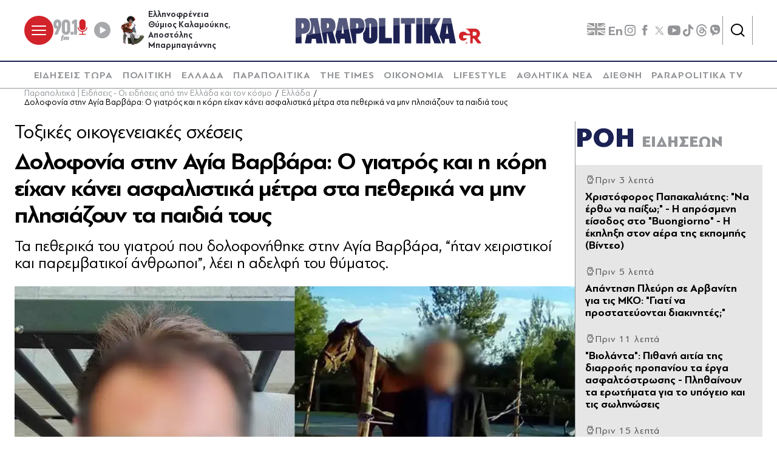

--- FILE ---
content_type: text/html; charset=utf-8
request_url: https://www.parapolitika.gr/ellada/article/1355124/dolofonia-stin-agia-varvara-o-giatros-kai-i-kori-eihan-kanei-asfalistika-metra-sta-petherika-na-min-plisiazoun-ta-paidia-tous/$component/shared$ArticleSideShared%5B0%5D/
body_size: 3540
content:



<h3 class="gridLayout__title">
    <a href="/roi-eidiseon/" class="gridLayout__link">
        

&#x3A1;&#x39F;&#x397;
        <span class="gridLayout__text">
            

&#x395;&#x399;&#x394;&#x397;&#x3A3;&#x395;&#x3A9;&#x39D;
        </span>
    </a>
</h3>
<div class="gridLayout__colContent gridLayout__colContent--gray">



<article class="article article--typeMinimal article--typeEmphasized">


    

    <div class="article__details">
            <div class="article__top">
                        <div class="icon-clock"></div>


&#x3A0;&#x3C1;&#x3B9;&#x3BD; 3 &#x3BB;&#x3B5;&#x3C0;&#x3C4;&#x3AC;
            </div>  
        

        
            <h3 class="article__title">
                <a href="/media/article/1672890/hristoforos-papakaliatis-na-ertho-na-paixo-i-aprosmeni-eisodos-sto-buongiorno-kai-osa-apokalupse-gia-to-maestro-video/" target="_self">
                    &#x3A7;&#x3C1;&#x3B9;&#x3C3;&#x3C4;&#x3CC;&#x3C6;&#x3BF;&#x3C1;&#x3BF;&#x3C2; &#x3A0;&#x3B1;&#x3C0;&#x3B1;&#x3BA;&#x3B1;&#x3BB;&#x3B9;&#x3AC;&#x3C4;&#x3B7;&#x3C2;: &quot;&#x39D;&#x3B1; &#x3AD;&#x3C1;&#x3B8;&#x3C9; &#x3BD;&#x3B1; &#x3C0;&#x3B1;&#x3AF;&#x3BE;&#x3C9;;&quot; -  &#x397; &#x3B1;&#x3C0;&#x3C1;&#x3CC;&#x3C3;&#x3BC;&#x3B5;&#x3BD;&#x3B7; &#x3B5;&#x3AF;&#x3C3;&#x3BF;&#x3B4;&#x3BF;&#x3C2; &#x3C3;&#x3C4;&#x3BF; &quot;Buongiorno&quot; -  &#x397; &#x3AD;&#x3BA;&#x3C0;&#x3BB;&#x3B7;&#x3BE;&#x3B7; &#x3C3;&#x3C4;&#x3BF;&#x3BD; &#x3B1;&#x3AD;&#x3C1;&#x3B1; &#x3C4;&#x3B7;&#x3C2; &#x3B5;&#x3BA;&#x3C0;&#x3BF;&#x3BC;&#x3C0;&#x3AE;&#x3C2; (&#x392;&#x3AF;&#x3BD;&#x3C4;&#x3B5;&#x3BF;)
                </a>
            </h3>
        
        
        

    </div>
</article>


<article class="article article--typeMinimal article--typeEmphasized">


    

    <div class="article__details">
            <div class="article__top">
                        <div class="icon-clock"></div>


&#x3A0;&#x3C1;&#x3B9;&#x3BD; 5 &#x3BB;&#x3B5;&#x3C0;&#x3C4;&#x3AC;
            </div>  
        

        
            <h3 class="article__title">
                <a href="/politiki/article/1672889/apadisi-pleuri-se-arvaniti-gia-tis-mko-giati-na-prostateuodai-diakinites/" target="_self">
                    &#x391;&#x3C0;&#x3AC;&#x3BD;&#x3C4;&#x3B7;&#x3C3;&#x3B7; &#x3A0;&#x3BB;&#x3B5;&#x3CD;&#x3C1;&#x3B7; &#x3C3;&#x3B5; &#x391;&#x3C1;&#x3B2;&#x3B1;&#x3BD;&#x3AF;&#x3C4;&#x3B7; &#x3B3;&#x3B9;&#x3B1; &#x3C4;&#x3B9;&#x3C2; &#x39C;&#x39A;&#x39F;: &quot;&#x393;&#x3B9;&#x3B1;&#x3C4;&#x3AF; &#x3BD;&#x3B1; &#x3C0;&#x3C1;&#x3BF;&#x3C3;&#x3C4;&#x3B1;&#x3C4;&#x3B5;&#x3CD;&#x3BF;&#x3BD;&#x3C4;&#x3B1;&#x3B9; &#x3B4;&#x3B9;&#x3B1;&#x3BA;&#x3B9;&#x3BD;&#x3B7;&#x3C4;&#x3AD;&#x3C2;;&quot;
                </a>
            </h3>
        
        
        

    </div>
</article>


<article class="article article--typeMinimal article--typeEmphasized">


    

    <div class="article__details">
            <div class="article__top">
                        <div class="icon-clock"></div>


&#x3A0;&#x3C1;&#x3B9;&#x3BD; 11 &#x3BB;&#x3B5;&#x3C0;&#x3C4;&#x3AC;
            </div>  
        

        
            <h3 class="article__title">
                <a href="/ellada/article/1672888/violada-pithani-aitia-tis-diarrois-propaniou-ta-erga-asfaltostrosis-plithainoun-ta-erotimata-gia-to-upogeio-kai-tis-solinoseis/" target="_self">
                    &quot;&#x392;&#x3B9;&#x3BF;&#x3BB;&#x3AC;&#x3BD;&#x3C4;&#x3B1;&quot;: &#x3A0;&#x3B9;&#x3B8;&#x3B1;&#x3BD;&#x3AE; &#x3B1;&#x3B9;&#x3C4;&#x3AF;&#x3B1; &#x3C4;&#x3B7;&#x3C2; &#x3B4;&#x3B9;&#x3B1;&#x3C1;&#x3C1;&#x3BF;&#x3AE;&#x3C2; &#x3C0;&#x3C1;&#x3BF;&#x3C0;&#x3B1;&#x3BD;&#x3AF;&#x3BF;&#x3C5; &#x3C4;&#x3B1; &#x3AD;&#x3C1;&#x3B3;&#x3B1; &#x3B1;&#x3C3;&#x3C6;&#x3B1;&#x3BB;&#x3C4;&#x3CC;&#x3C3;&#x3C4;&#x3C1;&#x3C9;&#x3C3;&#x3B7;&#x3C2; - &#x3A0;&#x3BB;&#x3B7;&#x3B8;&#x3B1;&#x3AF;&#x3BD;&#x3BF;&#x3C5;&#x3BD; &#x3C4;&#x3B1; &#x3B5;&#x3C1;&#x3C9;&#x3C4;&#x3AE;&#x3BC;&#x3B1;&#x3C4;&#x3B1; &#x3B3;&#x3B9;&#x3B1; &#x3C4;&#x3BF; &#x3C5;&#x3C0;&#x3CC;&#x3B3;&#x3B5;&#x3B9;&#x3BF; &#x3BA;&#x3B1;&#x3B9; &#x3C4;&#x3B9;&#x3C2; &#x3C3;&#x3C9;&#x3BB;&#x3B7;&#x3BD;&#x3CE;&#x3C3;&#x3B5;&#x3B9;&#x3C2;
                </a>
            </h3>
        
        
        

    </div>
</article>


<article class="article article--typeMinimal article--typeEmphasized">


        <div class="article__img ">



<figure >
    <picture>

                <source srcset="https://s.parapolitika.gr/images/743x418/jpg/files/2026-01-29/eftasan-stin-ellada-opadoi-paok.webp" type="image/webp" media="(min-width: 640px)" />
                <source srcset="https://s.parapolitika.gr/images/743x418/jpg/files/2026-01-29/eftasan-stin-ellada-opadoi-paok.jp2" type="image/jp2" media="(min-width: 640px)" />
                <source srcset="https://s.parapolitika.gr/images/352x208/jpg/files/2026-01-29/eftasan-stin-ellada-opadoi-paok.webp" type="image/webp" media="(max-width: 639px)" />
                <source srcset="https://s.parapolitika.gr/images/352x208/jpg/files/2026-01-29/eftasan-stin-ellada-opadoi-paok.jp2" type="image/jp2" media="(max-width: 639px)" />

            <img src="https://s.parapolitika.gr/images/743x418/jpg/files/2026-01-29/eftasan-stin-ellada-opadoi-paok.jpg" alt="eftasan-stin-ellada-opadoi-paok" loading="lazy" />
    </picture>
</figure>

            <a href="/ellada/article/1672887/trohaio-me-opadous-tou-paok-sti-roumania-epestrepsan-stin-ellada-oi-duo-traumaties-opadoi-tou-paok-metaferodai-sto-papageorgiou/" class="article__imgLink" aria-label="Article Link" target="_self"></a>
        </div>
    

    <div class="article__details">
            <div class="article__top">
                        <div class="icon-clock"></div>


&#x3A0;&#x3C1;&#x3B9;&#x3BD; 15 &#x3BB;&#x3B5;&#x3C0;&#x3C4;&#x3AC;
            </div>  
        

        
            <h3 class="article__title">
                <a href="/ellada/article/1672887/trohaio-me-opadous-tou-paok-sti-roumania-epestrepsan-stin-ellada-oi-duo-traumaties-opadoi-tou-paok-metaferodai-sto-papageorgiou/" target="_self">
                    &#x3A4;&#x3C1;&#x3BF;&#x3C7;&#x3B1;&#x3AF;&#x3BF; &#x3BC;&#x3B5; &#x3BF;&#x3C0;&#x3B1;&#x3B4;&#x3BF;&#x3CD;&#x3C2; &#x3C4;&#x3BF;&#x3C5; &#x3A0;&#x391;&#x39F;&#x39A; &#x3C3;&#x3C4;&#x3B7; &#x3A1;&#x3BF;&#x3C5;&#x3BC;&#x3B1;&#x3BD;&#x3AF;&#x3B1;: &#x395;&#x3C0;&#x3AD;&#x3C3;&#x3C4;&#x3C1;&#x3B5;&#x3C8;&#x3B1;&#x3BD; &#x3C3;&#x3C4;&#x3B7;&#x3BD; &#x395;&#x3BB;&#x3BB;&#x3AC;&#x3B4;&#x3B1; &#x3BF;&#x3B9; &#x3B4;&#x3CD;&#x3BF; &#x3C4;&#x3C1;&#x3B1;&#x3C5;&#x3BC;&#x3B1;&#x3C4;&#x3AF;&#x3B5;&#x3C2; &#x3BF;&#x3C0;&#x3B1;&#x3B4;&#x3BF;&#x3AF; &#x3C4;&#x3BF;&#x3C5; &#x3A0;&#x391;&#x39F;&#x39A;, &#x3BC;&#x3B5;&#x3C4;&#x3B1;&#x3C6;&#x3AD;&#x3C1;&#x3BF;&#x3BD;&#x3C4;&#x3B1;&#x3B9; &#x3C3;&#x3C4;&#x3BF; &#x27;&#x27;&#x3A0;&#x3B1;&#x3C0;&#x3B1;&#x3B3;&#x3B5;&#x3C9;&#x3C1;&#x3B3;&#x3AF;&#x3BF;&#x3C5;&#x27;&#x27; 
                </a>
            </h3>
        
        
        

    </div>
</article>


<article class="article article--typeMinimal article--typeEmphasized">


    

    <div class="article__details">
            <div class="article__top">
                        <div class="icon-clock"></div>


&#x3A0;&#x3C1;&#x3B9;&#x3BD; 17 &#x3BB;&#x3B5;&#x3C0;&#x3C4;&#x3AC;
            </div>  
        

        
            <h3 class="article__title">
                <a href="/politiki/article/1672886/stis-egatastaseis-tis-violada-o-sokratis-famellos-enimerothike-gia-tin-poreia-ton-ereunon-eikones/" target="_self">
                    &#x3A3;&#x3C4;&#x3B9;&#x3C2; &#x3B5;&#x3B3;&#x3BA;&#x3B1;&#x3C4;&#x3B1;&#x3C3;&#x3C4;&#x3AC;&#x3C3;&#x3B5;&#x3B9;&#x3C2; &#x3C4;&#x3B7;&#x3C2; &quot;&#x392;&#x3B9;&#x3BF;&#x3BB;&#x3AC;&#x3BD;&#x3C4;&#x3B1;&quot; &#x3BF; &#x3A3;&#x3C9;&#x3BA;&#x3C1;&#x3AC;&#x3C4;&#x3B7;&#x3C2; &#x3A6;&#x3AC;&#x3BC;&#x3B5;&#x3BB;&#x3BB;&#x3BF;&#x3C2; - &#x395;&#x3BD;&#x3B7;&#x3BC;&#x3B5;&#x3C1;&#x3CE;&#x3B8;&#x3B7;&#x3BA;&#x3B5; &#x3B3;&#x3B9;&#x3B1; &#x3C4;&#x3B7;&#x3BD; &#x3C0;&#x3BF;&#x3C1;&#x3B5;&#x3AF;&#x3B1; &#x3C4;&#x3C9;&#x3BD; &#x3B5;&#x3C1;&#x3B5;&#x3C5;&#x3BD;&#x3CE;&#x3BD; (&#x395;&#x3B9;&#x3BA;&#x3CC;&#x3BD;&#x3B5;&#x3C2;)
                </a>
            </h3>
        
        
        

    </div>
</article>


<article class="article article--typeMinimal article--typeEmphasized">


    

    <div class="article__details">
            <div class="article__top">
                        <div class="icon-clock"></div>


&#x3A0;&#x3C1;&#x3B9;&#x3BD; 21 &#x3BB;&#x3B5;&#x3C0;&#x3C4;&#x3AC;
            </div>  
        

        
            <h3 class="article__title">
                <a href="/media/article/1672885/survivor-2026-aifnidia-oikeiothelis-apohorisi-den-bike-pote-sti-monomahia-video/" target="_self">
                    Survivor 2026: &#x391;&#x3B9;&#x3C6;&#x3BD;&#x3AF;&#x3B4;&#x3B9;&#x3B1; &#x3BF;&#x3B9;&#x3BA;&#x3B5;&#x3B9;&#x3BF;&#x3B8;&#x3B5;&#x3BB;&#x3AE;&#x3C2; &#x3B1;&#x3C0;&#x3BF;&#x3C7;&#x3CE;&#x3C1;&#x3B7;&#x3C3;&#x3B7; - &#x394;&#x3B5;&#x3BD; &#x3BC;&#x3C0;&#x3AE;&#x3BA;&#x3B5; &#x3C0;&#x3BF;&#x3C4;&#x3AD; &#x3C3;&#x3C4;&#x3B7; &#x3BC;&#x3BF;&#x3BD;&#x3BF;&#x3BC;&#x3B1;&#x3C7;&#x3AF;&#x3B1; (&#x392;&#x3AF;&#x3BD;&#x3C4;&#x3B5;&#x3BF;)
                </a>
            </h3>
        
        
        

    </div>
</article>


<article class="article article--typeMinimal article--typeEmphasized">


    

    <div class="article__details">
            <div class="article__top">
                        <div class="icon-clock"></div>


&#x3A0;&#x3C1;&#x3B9;&#x3BD; 23 &#x3BB;&#x3B5;&#x3C0;&#x3C4;&#x3AC;
            </div>  
        

        
            <h3 class="article__title">
                <a href="/ellada/article/1672884/ergostasio-violada-ta-senaria-piso-apo-tin-tragodia-i-astohia-ulikou-sti-solinosi-kai-ta-erotimatika-gia-to-sustima-diarrois-aerion-ta-epomena-vimata-tis-dikastikis-ereunas-video/" target="_self">
                    &#x395;&#x3C1;&#x3B3;&#x3BF;&#x3C3;&#x3C4;&#x3AC;&#x3C3;&#x3B9;&#x3BF; &quot;&#x392;&#x3B9;&#x3BF;&#x3BB;&#x3AC;&#x3BD;&#x3C4;&#x3B1;&quot;: &#x3A4;&#x3B1; &#x3C3;&#x3B5;&#x3BD;&#x3AC;&#x3C1;&#x3B9;&#x3B1; &#x3C0;&#x3AF;&#x3C3;&#x3C9; &#x3B1;&#x3C0;&#x3CC; &#x3C4;&#x3B7;&#x3BD; &#x3C4;&#x3C1;&#x3B1;&#x3B3;&#x3C9;&#x3B4;&#x3AF;&#x3B1;, &#x3B7; &#x3B1;&#x3C3;&#x3C4;&#x3BF;&#x3C7;&#x3AF;&#x3B1; &#x3C5;&#x3BB;&#x3B9;&#x3BA;&#x3BF;&#x3CD; &#x3C3;&#x3C4;&#x3B7; &#x3C3;&#x3C9;&#x3BB;&#x3AE;&#x3BD;&#x3C9;&#x3C3;&#x3B7; &#x3BA;&#x3B1;&#x3B9; &#x3C4;&#x3B1; &#x3B5;&#x3C1;&#x3C9;&#x3C4;&#x3B7;&#x3BC;&#x3B1;&#x3C4;&#x3B9;&#x3BA;&#x3AC; &#x3B3;&#x3B9;&#x3B1; &#x3C4;&#x3BF; &#x3C3;&#x3CD;&#x3C3;&#x3C4;&#x3B7;&#x3BC;&#x3B1; &#x3B4;&#x3B9;&#x3B1;&#x3C1;&#x3C1;&#x3BF;&#x3AE;&#x3C2; &#x3B1;&#x3B5;&#x3C1;&#x3AF;&#x3C9;&#x3BD; - &#x3A4;&#x3B1; &#x3B5;&#x3C0;&#x3CC;&#x3BC;&#x3B5;&#x3BD;&#x3B1; &#x3B2;&#x3AE;&#x3BC;&#x3B1;&#x3C4;&#x3B1; &#x3C4;&#x3B7;&#x3C2; &#x3B4;&#x3B9;&#x3BA;&#x3B1;&#x3C3;&#x3C4;&#x3B9;&#x3BA;&#x3AE;&#x3C2; &#x3AD;&#x3C1;&#x3B5;&#x3C5;&#x3BD;&#x3B1;&#x3C2; (&#x392;&#x3AF;&#x3BD;&#x3C4;&#x3B5;&#x3BF;)
                </a>
            </h3>
        
        
        

    </div>
</article>


<article class="article article--typeMinimal article--typeEmphasized">


        <div class="article__img ">



<figure >
    <picture>

                <source srcset="https://s.parapolitika.gr/images/743x418/jpg/files/2026-01-29/stin-athina-i-tatiana-burke-i-amerikanida-pou-ksekinise-to-metoo-sti-nea-iorki.webp" type="image/webp" media="(min-width: 640px)" />
                <source srcset="https://s.parapolitika.gr/images/743x418/jpg/files/2026-01-29/stin-athina-i-tatiana-burke-i-amerikanida-pou-ksekinise-to-metoo-sti-nea-iorki.jp2" type="image/jp2" media="(min-width: 640px)" />
                <source srcset="https://s.parapolitika.gr/images/352x208/jpg/files/2026-01-29/stin-athina-i-tatiana-burke-i-amerikanida-pou-ksekinise-to-metoo-sti-nea-iorki.webp" type="image/webp" media="(max-width: 639px)" />
                <source srcset="https://s.parapolitika.gr/images/352x208/jpg/files/2026-01-29/stin-athina-i-tatiana-burke-i-amerikanida-pou-ksekinise-to-metoo-sti-nea-iorki.jp2" type="image/jp2" media="(max-width: 639px)" />

            <img src="https://s.parapolitika.gr/images/743x418/jpg/files/2026-01-29/stin-athina-i-tatiana-burke-i-amerikanida-pou-ksekinise-to-metoo-sti-nea-iorki.jpg" alt="Στην Αθήνα η Tarana J. Burke: Η Αμερικανίδα που ξεκίνησε το Μe Τοο στη Νέα Υόρκη" loading="lazy" />
    </picture>
</figure>

            <a href="/politismos/article/1672881/stin-athina-i-tarana-j-burke-i-amerikanida-pou-xekinise-to-me-too-sti-nea-uorki-se-poio-festival-tha-einai-kedriki-omilitria/" class="article__imgLink" aria-label="Article Link" target="_self"></a>
        </div>
    

    <div class="article__details">
            <div class="article__top">
                        <div class="icon-clock"></div>


&#x3A0;&#x3C1;&#x3B9;&#x3BD; 30 &#x3BB;&#x3B5;&#x3C0;&#x3C4;&#x3AC;
            </div>  
        

        
            <h3 class="article__title">
                <a href="/politismos/article/1672881/stin-athina-i-tarana-j-burke-i-amerikanida-pou-xekinise-to-me-too-sti-nea-uorki-se-poio-festival-tha-einai-kedriki-omilitria/" target="_self">
                    &#x3A3;&#x3C4;&#x3B7;&#x3BD; &#x391;&#x3B8;&#x3AE;&#x3BD;&#x3B1; &#x3B7; Tarana J. Burke: &#x397; &#x391;&#x3BC;&#x3B5;&#x3C1;&#x3B9;&#x3BA;&#x3B1;&#x3BD;&#x3AF;&#x3B4;&#x3B1; &#x3C0;&#x3BF;&#x3C5; &#x3BE;&#x3B5;&#x3BA;&#x3AF;&#x3BD;&#x3B7;&#x3C3;&#x3B5; &#x3C4;&#x3BF; &#x39C;e &#x3A4;&#x3BF;&#x3BF; &#x3C3;&#x3C4;&#x3B7; &#x39D;&#x3AD;&#x3B1; &#x3A5;&#x3CC;&#x3C1;&#x3BA;&#x3B7; - &#x3A3;&#x3B5; &#x3C0;&#x3BF;&#x3B9;&#x3BF; &#x3C6;&#x3B5;&#x3C3;&#x3C4;&#x3B9;&#x3B2;&#x3AC;&#x3BB; &#x3B8;&#x3B1; &#x3B5;&#x3AF;&#x3BD;&#x3B1;&#x3B9; &#x3BA;&#x3B5;&#x3BD;&#x3C4;&#x3C1;&#x3B9;&#x3BA;&#x3AE; &#x3BF;&#x3BC;&#x3B9;&#x3BB;&#x3AE;&#x3C4;&#x3C1;&#x3B9;&#x3B1;
                </a>
            </h3>
        
        
        

    </div>
</article>


<article class="article article--typeMinimal article--typeEmphasized">


    

    <div class="article__details">
            <div class="article__top">
                        <div class="icon-clock"></div>


&#x3A0;&#x3C1;&#x3B9;&#x3BD; 30 &#x3BB;&#x3B5;&#x3C0;&#x3C4;&#x3AC;
            </div>  
        

        
            <h3 class="article__title">
                <a href="/sports/article/1672771/olubiakos-i-provlepsi-tou-parapolitikagr-gia-ti-thruliki-prokrisi-eihe-dothei-apo-ton-noemvrio-video/" target="_self">
                    &#x39F;&#x3BB;&#x3C5;&#x3BC;&#x3C0;&#x3B9;&#x3B1;&#x3BA;&#x3CC;&#x3C2;,: &#x397; &#x3C0;&#x3C1;&#x3CC;&#x3B2;&#x3BB;&#x3B5;&#x3C8;&#x3B7; &#x3C4;&#x3BF;&#x3C5; parapolitika.gr &#x3B3;&#x3B9;&#x3B1; &#x3C4;&#x3B7; &#x3B8;&#x3C1;&#x3C5;&#x3BB;&#x3B9;&#x3BA;&#x3AE; &#x3C0;&#x3C1;&#x3CC;&#x3BA;&#x3C1;&#x3B9;&#x3C3;&#x3B7; &#x3B5;&#x3AF;&#x3C7;&#x3B5; &#x3B4;&#x3BF;&#x3B8;&#x3B5;&#x3AF; &#x3B1;&#x3C0;&#x3CC; &#x3C4;&#x3BF;&#x3BD;... &#x39D;&#x3BF;&#x3AD;&#x3BC;&#x3B2;&#x3C1;&#x3B9;&#x3BF; (&#x392;&#x3AF;&#x3BD;&#x3C4;&#x3B5;&#x3BF;)
                </a>
            </h3>
        
        
        

    </div>
</article>


<article class="article article--typeMinimal article--typeEmphasized">


    

    <div class="article__details">
            <div class="article__top">
                        <div class="icon-clock"></div>


&#x3A0;&#x3C1;&#x3B9;&#x3BD; 30 &#x3BB;&#x3B5;&#x3C0;&#x3C4;&#x3AC;
            </div>  
        

        
            <h3 class="article__title">
                <a href="/lifestyle/article/1672882/zaf-gia-tin-apofasi-tou-na-steilei-tragoudi-gia-ti-eurovision-perimena-tin-katallili-stigmi-gia-na-sumvei-kathe-hrono-erhotan-protasi-alla-den-eniotha-etoimos-video/" target="_self">
                    Zaf &#x3B3;&#x3B9;&#x3B1; &#x3C4;&#x3B7;&#x3BD; &#x3B1;&#x3C0;&#x3CC;&#x3C6;&#x3B1;&#x3C3;&#x3AE; &#x3C4;&#x3BF;&#x3C5; &#x3BD;&#x3B1; &#x3C3;&#x3C4;&#x3B5;&#x3AF;&#x3BB;&#x3B5;&#x3B9; &#x3C4;&#x3C1;&#x3B1;&#x3B3;&#x3BF;&#x3CD;&#x3B4;&#x3B9; &#x3B3;&#x3B9;&#x3B1; &#x3C4;&#x3B7; Eurovision: &quot;&#x3A0;&#x3B5;&#x3C1;&#x3AF;&#x3BC;&#x3B5;&#x3BD;&#x3B1; &#x3C4;&#x3B7;&#x3BD; &#x3BA;&#x3B1;&#x3C4;&#x3AC;&#x3BB;&#x3BB;&#x3B7;&#x3BB;&#x3B7; &#x3C3;&#x3C4;&#x3B9;&#x3B3;&#x3BC;&#x3AE; &#x3B3;&#x3B9;&#x3B1; &#x3BD;&#x3B1; &#x3C3;&#x3C5;&#x3BC;&#x3B2;&#x3B5;&#x3AF; - &#x39A;&#x3AC;&#x3B8;&#x3B5; &#x3C7;&#x3C1;&#x3CC;&#x3BD;&#x3BF; &#x3B5;&#x3C1;&#x3C7;&#x3CC;&#x3C4;&#x3B1;&#x3BD; &#x3C0;&#x3C1;&#x3CC;&#x3C4;&#x3B1;&#x3C3;&#x3B7;, &#x3B1;&#x3BB;&#x3BB;&#x3AC; &#x3B4;&#x3B5;&#x3BD; &#x3AD;&#x3BD;&#x3B9;&#x3C9;&#x3B8;&#x3B1; &#x3AD;&#x3C4;&#x3BF;&#x3B9;&#x3BC;&#x3BF;&#x3C2;&quot; (&#x392;&#x3AF;&#x3BD;&#x3C4;&#x3B5;&#x3BF;)
                </a>
            </h3>
        
        
        

    </div>
</article></div>

--- FILE ---
content_type: application/x-javascript; charset=utf-8
request_url: https://servicer.mgid.com/1672599/1?nocmp=1&sessionId=697b439a-0ba63&sessionPage=1&sessionNumberWeek=1&sessionNumber=1&cbuster=1769685916941310697145&pvid=e7827359-5e89-40f5-bfaf-338a1917ae6d&implVersion=17&lct=1763555940&mp4=1&ap=1&consentStrLen=0&wlid=ba546a42-d3df-49fd-850f-f98bdf0ac166&ogtitle=%CE%94%CE%BF%CE%BB%CE%BF%CF%86%CE%BF%CE%BD%CE%AF%CE%B1%20%CF%83%CF%84%CE%B7%CE%BD%20%CE%91%CE%B3%CE%AF%CE%B1%20%CE%92%CE%B1%CF%81%CE%B2%CE%AC%CF%81%CE%B1%3A%20%CE%9F%20%CE%B3%CE%B9%CE%B1%CF%84%CF%81%CF%8C%CF%82%20%CE%BA%CE%B1%CE%B9%20%CE%B7%20%CE%BA%CF%8C%CF%81%CE%B7%20%CE%B5%CE%AF%CF%87%CE%B1%CE%BD%20%CE%BA%CE%AC%CE%BD%CE%B5%CE%B9%20%CE%B1%CF%83%CF%86%CE%B1%CE%BB%CE%B9%CF%83%CF%84%CE%B9%CE%BA%CE%AC%20%CE%BC%CE%AD%CF%84%CF%81%CE%B1%20%CF%83%CF%84%CE%B1%20%CF%80%CE%B5%CE%B8%CE%B5%CF%81%CE%B9%CE%BA%CE%AC%20%CE%BD%CE%B1%20%CE%BC%CE%B7%CE%BD%20%CF%80%CE%BB%CE%B7%CF%83%CE%B9%CE%AC%CE%B6%CE%BF%CF%85%CE%BD%20%CF%84%CE%B1%20%CF%80%CE%B1%CE%B9%CE%B4%CE%B9%CE%AC%20%CF%84%CE%BF%CF%85%CF%82&uniqId=087cf&niet=4g&nisd=false&jsp=head&evt=%5B%7B%22event%22%3A1%2C%22methods%22%3A%5B1%2C2%5D%7D%2C%7B%22event%22%3A2%2C%22methods%22%3A%5B1%2C2%5D%7D%5D&pv=5&jsv=es6&dpr=1&hashCommit=cbd500eb&apt=2024-02-27T20%3A00%3A00%2B02%3A00&tfre=25822&scale_metric_1=64.00&scale_metric_2=258.06&scale_metric_3=100.00&tcfV2=1&w=1232&h=916&tl=0&tlp=1,2,3,4,5,6,7,8,9&sz=399x417;399x267&szp=1,2,4,5,7,8;3,6,9&szl=1,2,3;4,5,6;7,8,9&cxurl=https%3A%2F%2Fwww.parapolitika.gr%2Fellada%2Farticle%2F1355124%2Fdolofonia-stin-agia-varvara-o-giatros-kai-i-kori-eihan-kanei-asfalistika-metra-sta-petherika-na-min-plisiazoun-ta-paidia-tous%2F&ref=&lu=https%3A%2F%2Fwww.parapolitika.gr%2Fellada%2Farticle%2F1355124%2Fdolofonia-stin-agia-varvara-o-giatros-kai-i-kori-eihan-kanei-asfalistika-metra-sta-petherika-na-min-plisiazoun-ta-paidia-tous%2F
body_size: 3716
content:
var _mgq=_mgq||[];
_mgq.push(["MarketGidLoadGoods1672599_087cf",[
["Brainberries","15112098","1","HP Characters Toddler Versions Are Too Adorable To Ignore!","","0","","","","kcVBxKH3VrXQwxRq8CN1A6FZQkDJFcuB3QDifDqL3Z8apdNfMSdeT6HcNSRANd81rdSAF-dt9LY6isrACwk0lymdQs02jvpVOg6x3Esq9ZaM8G-pIVaW0M-E6ovGsQK2",{"i":"https://s-img.mgid.com/g/15112098/492x277/-/[base64].webp?v=1769685917-X9hhxWxe1CHW_ERq698pklZNgXVfwa2Bc9xa9NYLNAA","l":"https://clck.mgid.com/ghits/15112098/i/58003322/0/pp/1/1?h=kcVBxKH3VrXQwxRq8CN1A6FZQkDJFcuB3QDifDqL3Z8apdNfMSdeT6HcNSRANd81rdSAF-dt9LY6isrACwk0lymdQs02jvpVOg6x3Esq9ZaM8G-pIVaW0M-E6ovGsQK2&rid=2ffe1b66-fd05-11f0-b05b-d404e6f97680&tt=Direct&att=3&afrd=296&iv=17&ct=1&gdprApplies=0&muid=q0thX96YE_p3&st=-360&mp4=1&h2=Rbff32NBHJZsO4wuvnxFyrKs3NEoz9rroTgLYydx17fbBggaanGbaSKk7HiZbHnYfXZcyoEPk8K6K-Xer3xOwQ**","adc":[],"sdl":0,"dl":"","type":"w","media-type":"static","clicktrackers":[],"cta":"Learn more","cdt":"","b":0.01,"catId":230,"tri":"2ffe5bbc-fd05-11f0-b05b-d404e6f97680","crid":"15112098"}],
["Herbeauty","15584629","1","A Little Tweet Made Her Blacklisted From Hollywood Forever","","0","","","","kcVBxKH3VrXQwxRq8CN1A-HFo1_xnylR2VOGD7lg-EwSSJ8T4VgbvVx6cPu4jVS_rdSAF-dt9LY6isrACwk0lymdQs02jvpVOg6x3Esq9ZY3unzyEmHSlxWAO4T-NZh7",{"i":"https://s-img.mgid.com/g/15584629/492x277/-/[base64].webp?v=1769685917-u2cmn52wbCH7Q_c3vFRzEzhtzdFj90T8Ni51mDVIK3Y","l":"https://clck.mgid.com/ghits/15584629/i/58003322/0/pp/2/1?h=kcVBxKH3VrXQwxRq8CN1A-HFo1_xnylR2VOGD7lg-EwSSJ8T4VgbvVx6cPu4jVS_rdSAF-dt9LY6isrACwk0lymdQs02jvpVOg6x3Esq9ZY3unzyEmHSlxWAO4T-NZh7&rid=2ffe1b66-fd05-11f0-b05b-d404e6f97680&tt=Direct&att=3&afrd=296&iv=17&ct=1&gdprApplies=0&muid=q0thX96YE_p3&st=-360&mp4=1&h2=Rbff32NBHJZsO4wuvnxFyrKs3NEoz9rroTgLYydx17fbBggaanGbaSKk7HiZbHnYfXZcyoEPk8K6K-Xer3xOwQ**","adc":[],"sdl":0,"dl":"","type":"w","media-type":"static","clicktrackers":[],"cta":"Learn more","cdt":"","b":0.01,"catId":239,"tri":"2ffe5bc3-fd05-11f0-b05b-d404e6f97680","crid":"15584629"}],
["parapolitika.gr","1407410405","1","Απάντηση Πλεύρη σε Αρβανίτη για τις ΜΚΟ: \"Γιατί να προστατεύονται διακινητ…","Πολιτική - Πολιτική αντιπαράθεση σε υψηλούς τόνους","0","","","","kcVBxKH3VrXQwxRq8CN1AwRM-Ct53bTnyKqjJXHkU47KK5hVvC4bZ3vUV3RcfNdjr8Pity6JwiF6iJmQR3OrbXQwycJl06zoM6SbI0RfRM1uMG2ep1byqR0nrL7OMF4Q",{"i":"https://s-img.mgid.com/l/881296/492x277/-/aHR0cHM6Ly93d3cucGFyYXBvbGl0aWthLmdyL2ltYWdlcy82NDB4MzYwL2pwZy9maWxlcy8yMDI2LTAxLTI5L3BsZXZyaXMtc2UtYXJ2YW5pdGktZ2lhLW1rby5qcGc.webp?v=1769685917-Tv-7YxtZ_NO4jXeEjvYjUocbvyR-JnTk_D-WZ5ac3o8","l":"https://www.parapolitika.gr/politiki/article/1672889/apadisi-pleuri-se-arvaniti-gia-tis-mko-giati-na-prostateuodai-diakinites/","adc":[],"sdl":0,"dl":"","type":"i","media-type":"static","clicktrackers":[],"cta":"Μάθε περισσότερα","cdt":"","tri":"2ffe5bc5-fd05-11f0-b05b-d404e6f97680","nsection":"Πολιτική","crid":"1407410405"}],
["parapolitika.gr","1407408945","1","\"Βιολάντα\": Πιθανή αιτία της διαρροής προπανίου τα έργα ασφαλτόστρωσης - Π…","Ελλάδα - Τι ερευνάται γύρω από την τραγωδία στο εργοστάσιο «Βιολάντα»","0","","","","kcVBxKH3VrXQwxRq8CN1A1ixkvTQh1SSWVyCdRFmW3mraxbd1TWUQ8gIFr5grWFhr8Pity6JwiF6iJmQR3OrbXQwycJl06zoM6SbI0RfRM3F_Ka4IMlHeha1iDjEZwLZ",{"i":"https://s-img.mgid.com/l/881296/492x277/-/aHR0cHM6Ly93d3cucGFyYXBvbGl0aWthLmdyL2ltYWdlcy82NDB4MzYwL2pwZy9maWxlcy8yMDI2LTAxLTI5L3Zpb2xhbnRhLWVyZ29zdGFzaW8tYXNmYWx0b3N0cm9zaS15cG9nZWlvLmpwZw.webp?v=1769685917-qRyBFJzqdfJvA7722naBmNlZXEF0NbW-U_e_u7JONFQ","l":"https://www.parapolitika.gr/ellada/article/1672888/violada-pithani-aitia-tis-diarrois-propaniou-ta-erga-asfaltostrosis-plithainoun-ta-erotimata-gia-to-upogeio-kai-tis-solinoseis/","adc":[],"sdl":0,"dl":"","type":"i","media-type":"static","clicktrackers":[],"cta":"Μάθε περισσότερα","cdt":"","tri":"2ffe5bc7-fd05-11f0-b05b-d404e6f97680","nsection":"Ελλάδα","crid":"1407408945"}],
["Brainberries","13404730","1","If Prehistoric Beasts Were Alive Today","","0","","","","kcVBxKH3VrXQwxRq8CN1A3anwzj7pwZxhJBlZeyk6d_xMwR_xRnpf5BVLTLY9-ChrdSAF-dt9LY6isrACwk0lymdQs02jvpVOg6x3Esq9ZaiKH7vDRkKO1UM-cFIhHyd",{"i":"https://s-img.mgid.com/g/13404730/492x277/-/[base64].webp?v=1769685917-cuUw_eK9eGOrrmRLGD0NtceyW98dL_o5Sw_YzoVKWuM","l":"https://clck.mgid.com/ghits/13404730/i/58003322/0/pp/5/1?h=kcVBxKH3VrXQwxRq8CN1A3anwzj7pwZxhJBlZeyk6d_xMwR_xRnpf5BVLTLY9-ChrdSAF-dt9LY6isrACwk0lymdQs02jvpVOg6x3Esq9ZaiKH7vDRkKO1UM-cFIhHyd&rid=2ffe1b66-fd05-11f0-b05b-d404e6f97680&tt=Direct&att=3&afrd=296&iv=17&ct=1&gdprApplies=0&muid=q0thX96YE_p3&st=-360&mp4=1&h2=Rbff32NBHJZsO4wuvnxFyrKs3NEoz9rroTgLYydx17fbBggaanGbaSKk7HiZbHnYfXZcyoEPk8K6K-Xer3xOwQ**","adc":[],"sdl":0,"dl":"","type":"w","media-type":"static","clicktrackers":[],"cta":"Learn more","cdt":"","b":0.01,"catId":225,"tri":"2ffe5bc9-fd05-11f0-b05b-d404e6f97680","crid":"13404730"}],
["parapolitika.gr","1407407535","1","Τροχαίο με οπαδούς του ΠΑΟΚ στη Ρουμανία: Επέστρεψαν στην Ελλάδα οι δύο τρ…","Ελλάδα - Τροχαίο με οπαδούς του ΠΑΟΚ στη Ρουμανία: Επέστρεψαν στην Ελλάδα οι δύο τραυματίες οπαδοί του ΠΑΟΚ, μεταφέρονται στο ''Παπαγεωργίου'' ","0","","","","kcVBxKH3VrXQwxRq8CN1A-nQSBBId10njrJlTVaLPoAhNFYiCRSKYEbesnTNJmwqr8Pity6JwiF6iJmQR3OrbXQwycJl06zoM6SbI0RfRM3H4A4uUfWtt8J7gA5_xbaj",{"i":"https://s-img.mgid.com/l/881296/492x277/-/aHR0cHM6Ly93d3cucGFyYXBvbGl0aWthLmdyL2ltYWdlcy82NDB4MzYwLzEvanBnL2ZpbGVzLzIwMjUtMDgtMTAvYWFhYWFla3Rha3RpX2VwaWthaXJvdGl0YS1vay5qcGc.webp?v=1769685917-JaaCuHSy2ubQthyc0yDUpAfr6rYdZuuXHDSeJVJJtDM","l":"https://www.parapolitika.gr/ellada/article/1672887/trohaio-me-opadous-tou-paok-sti-roumania-epestrepsan-stin-ellada-oi-duo-traumaties-opadoi-tou-paok-metaferodai-sto-papageorgiou/","adc":[],"sdl":0,"dl":"","type":"i","media-type":"static","clicktrackers":[],"cta":"Μάθε περισσότερα","cdt":"","tri":"2ffe5bcb-fd05-11f0-b05b-d404e6f97680","nsection":"Ελλάδα","crid":"1407407535"}],
["Brainberries","15584692","1","What Happened To The Iconic Cast Of Love Actually? See Them Today","","0","","","","kcVBxKH3VrXQwxRq8CN1AzzaKqVDpTAybWLrUy6kDGuHWeafO9bRUuje3hovBuYhrdSAF-dt9LY6isrACwk0lymdQs02jvpVOg6x3Esq9ZZ9KlK937t9j_JVD0A6wVli",{"i":"https://s-img.mgid.com/g/15584692/492x277/-/[base64].webp?v=1769685917-5cdXDJe-F1eY2EVEiJYJiqV3THMVhQGlM0HbdNRcJcw","l":"https://clck.mgid.com/ghits/15584692/i/58003322/0/pp/7/1?h=kcVBxKH3VrXQwxRq8CN1AzzaKqVDpTAybWLrUy6kDGuHWeafO9bRUuje3hovBuYhrdSAF-dt9LY6isrACwk0lymdQs02jvpVOg6x3Esq9ZZ9KlK937t9j_JVD0A6wVli&rid=2ffe1b66-fd05-11f0-b05b-d404e6f97680&tt=Direct&att=3&afrd=296&iv=17&ct=1&gdprApplies=0&muid=q0thX96YE_p3&st=-360&mp4=1&h2=Rbff32NBHJZsO4wuvnxFyrKs3NEoz9rroTgLYydx17fbBggaanGbaSKk7HiZbHnYfXZcyoEPk8K6K-Xer3xOwQ**","adc":[],"sdl":0,"dl":"","type":"w","media-type":"static","clicktrackers":[],"cta":"Learn more","cdt":"","b":0.01,"catId":239,"tri":"2ffe5bce-fd05-11f0-b05b-d404e6f97680","crid":"15584692"}],
["parapolitika.gr","1407407877","1","Στις εγκαταστάσεις της \"Βιολάντα\" ο Σωκράτης Φάμελλος - Ενημερώθηκε για τη…","Πολιτική - Τις εγκαταστάσεις της μπισκοτοβιομηχανίας Βιολάντα επισκέφθηκε ο Σωκράτης Φάμελλος - Ενημερώθηκε από στελέχη της Πυροσβεστικής και της ΕΛΑΣ.","0","","","","kcVBxKH3VrXQwxRq8CN1AxzdMZ5i8LM4hcb7HeUocK0gEHsbLafZd-BV4ODfzhkfr8Pity6JwiF6iJmQR3OrbXQwycJl06zoM6SbI0RfRM3B7aAkm5R5ijGlB9He__3J",{"i":"https://s-img.mgid.com/l/881296/492x277/-/[base64].webp?v=1769685917-cWVpOtHMUwzXb-yelDKvvpAA39KEyanAhCNUvEze7R8","l":"https://www.parapolitika.gr/politiki/article/1672886/stis-egatastaseis-tis-violada-o-sokratis-famellos-enimerothike-gia-tin-poreia-ton-ereunon-eikones/","adc":[],"sdl":0,"dl":"","type":"i","media-type":"static","clicktrackers":[],"cta":"Μάθε περισσότερα","cdt":"","tri":"2ffe5bd1-fd05-11f0-b05b-d404e6f97680","nsection":"Πολιτική","crid":"1407407877"}],
["parapolitika.gr","1407406093","1","Survivor 2026: Αιφνίδια οικειοθελής αποχώρηση - Δεν μπήκε ποτέ στη μονομαχ…","Media - Μια ακόμα απώλεια καταγράφηκε στο στρατόπεδο της Μπλε ομάδας στο Survivor 2026, στο επεισόδιο που προβλήθηκε το βράδυ της Τετάρτης 28/1 από τον ΣΚΑΪ, με την εξέλιξη να έρχεται απρόσμενα και να αλλάζει πλήρως τα δεδομένα. ","0","","","","kcVBxKH3VrXQwxRq8CN1A6Nqqm1_AFTf9vJz1UeVvt0vEgIh0sji0SAwSCKMgVR_r8Pity6JwiF6iJmQR3OrbXQwycJl06zoM6SbI0RfRM1_XwX7boe1HX2fVwpuG7qV",{"i":"https://s-img.mgid.com/l/881296/492x277/-/aHR0cHM6Ly93d3cucGFyYXBvbGl0aWthLmdyL2ltYWdlcy82NDB4MzYwL2pwZy9maWxlcy8yMDI2LTAxLTI5L3N1cnZpdm9yMjAyNi1lcGFyeGlvdGVzLWFwb3hvcmlzaS5qcGc.webp?v=1769685917-kmgJOjNyPxxIXaLBuR3p8gg0vt2q_43DnwRIvijZJeg","l":"https://www.parapolitika.gr/media/article/1672885/survivor-2026-aifnidia-oikeiothelis-apohorisi-den-bike-pote-sti-monomahia-video/","adc":[],"sdl":0,"dl":"","type":"i","media-type":"static","clicktrackers":[],"cta":"Μάθε περισσότερα","cdt":"","tri":"2ffe5bd2-fd05-11f0-b05b-d404e6f97680","nsection":"Media","crid":"1407406093"}],],
{"awc":{},"dt":"desktop","ts":"","tt":"Direct","isBot":1,"h2":"Rbff32NBHJZsO4wuvnxFyrKs3NEoz9rroTgLYydx17fbBggaanGbaSKk7HiZbHnYfXZcyoEPk8K6K-Xer3xOwQ**","ats":0,"rid":"2ffe1b66-fd05-11f0-b05b-d404e6f97680","pvid":"e7827359-5e89-40f5-bfaf-338a1917ae6d","iv":17,"brid":32,"muidn":"q0thX96YE_p3","dnt":0,"cv":2,"afrd":296,"consent":true,"adv_src_id":125288}]);
_mgqp();
